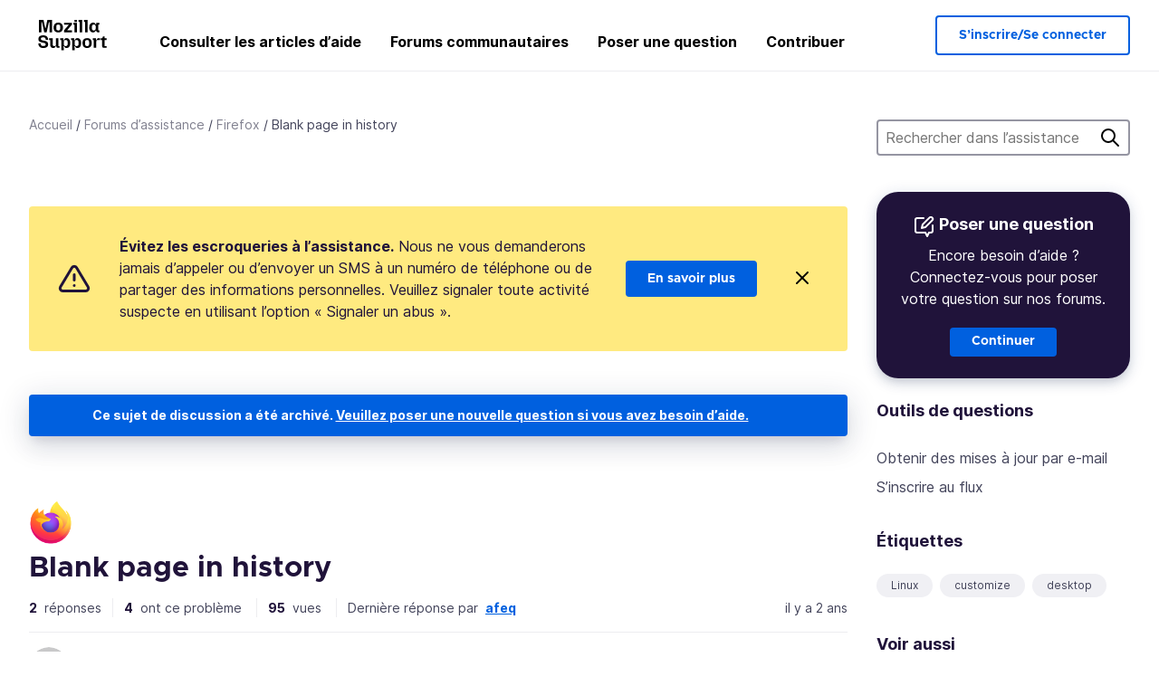

--- FILE ---
content_type: text/html; charset=utf-8
request_url: https://support.mozilla.org/fr/questions/1399549
body_size: 60813
content:



<!DOCTYPE html>
<html class="no-js" lang="fr"
  dir="ltr"
  data-gtm-container-id="G-2VC139B3XV"
  data-ga-content-group="support-forum-question-details"
  
  
  data-ga-topics="/settings/"
  data-ga-products="/firefox/"
  
  >
<head>
  <!--
Read more about our custom configuration and use of Google Analytics here:
https://bugzilla.mozilla.org/show_bug.cgi?id=1122305#c8
-->

<!-- Google Tag Manager -->

  <script src="https://assets-prod.sumo.prod.webservices.mozgcp.net/static/gtm-snippet.f1a8b29a563ecd7a.js" nonce="T6kW3cSwqAWm60xxQaEScA=="></script>

<!-- End Google Tag Manager -->

  
  <meta http-equiv="Content-Type" content="text/html; charset=utf-8"/>

  
    <title>Blank page in history | Forum d’assistance Firefox | Assistance de Mozilla</title>
  

  
<link rel="apple-touch-icon" sizes="180x180" href="https://assets-prod.sumo.prod.webservices.mozgcp.net/static/apple-touch-icon.40087fc676872dcc.png">
<link rel="icon" type="image/png" href="https://assets-prod.sumo.prod.webservices.mozgcp.net/static/favicon.abcbdb85e0f9e7a0.png">
<link rel="manifest" href="/manifest.json">
<link rel="shortcut icon" href="https://assets-prod.sumo.prod.webservices.mozgcp.net/static/favicon.abcbdb85e0f9e7a0.png">
<meta name="theme-color" content="#ffffff">


  <link rel="search" type="application/opensearchdescription+xml" title="Assistance de Mozilla" href="/fr/search/xml"/>
  
    
      <link rel="alternate" type="application/atom+xml" href="/fr/questions/1399549/feed" title="Réponses récentes à Blank page in history"/>
    
  

  
  
  <link href="https://assets-prod.sumo.prod.webservices.mozgcp.net/static/screen.02cf61ea7585e2c7.css" rel="stylesheet" nonce="T6kW3cSwqAWm60xxQaEScA==">

  
  
  <script defer="defer" src="https://assets-prod.sumo.prod.webservices.mozgcp.net/static/32.a390ba7069326239.js" nonce="T6kW3cSwqAWm60xxQaEScA=="></script><script defer="defer" src="https://assets-prod.sumo.prod.webservices.mozgcp.net/static/common.ec3737bd76c83a6a.js" nonce="T6kW3cSwqAWm60xxQaEScA=="></script>
  
    <script defer="defer" src="https://assets-prod.sumo.prod.webservices.mozgcp.net/static/563.d2208bc80d8cbb85.js" nonce="T6kW3cSwqAWm60xxQaEScA=="></script><script defer="defer" src="https://assets-prod.sumo.prod.webservices.mozgcp.net/static/97.8e952a44863bc2d1.js" nonce="T6kW3cSwqAWm60xxQaEScA=="></script><script defer="defer" src="https://assets-prod.sumo.prod.webservices.mozgcp.net/static/566.52e082bc6ceca92f.js" nonce="T6kW3cSwqAWm60xxQaEScA=="></script><script defer="defer" src="https://assets-prod.sumo.prod.webservices.mozgcp.net/static/973.5c0e61d08bef7718.js" nonce="T6kW3cSwqAWm60xxQaEScA=="></script><script defer="defer" src="https://assets-prod.sumo.prod.webservices.mozgcp.net/static/930.13d36af0fc47ef12.js" nonce="T6kW3cSwqAWm60xxQaEScA=="></script><script defer="defer" src="https://assets-prod.sumo.prod.webservices.mozgcp.net/static/467.e805b3b5a73440ca.js" nonce="T6kW3cSwqAWm60xxQaEScA=="></script><script defer="defer" src="https://assets-prod.sumo.prod.webservices.mozgcp.net/static/questions.1bcd608b092ca4c8.js" nonce="T6kW3cSwqAWm60xxQaEScA=="></script>
  
    <script defer="defer" src="https://assets-prod.sumo.prod.webservices.mozgcp.net/static/topics.0959f4c243cd4f8a.js" nonce="T6kW3cSwqAWm60xxQaEScA=="></script>
  
  <script defer="defer" src="https://assets-prod.sumo.prod.webservices.mozgcp.net/static/common.fx.download.46606c8553638ec9.js" nonce="T6kW3cSwqAWm60xxQaEScA=="></script>

  

  
  <meta name="google-site-verification" content="2URA-2Y9BeYYUf8B2BSsBSVetJJS3TZwlXBOaMx2VfY" />
  
  <meta name="google-site-verification" content="ueNbCgS4e1JIAgLGwufm-jHaIcLXFLtFMmR_65S1Ag0" />
  
  <meta name="msvalidate.01" content="1659173DC94819093068B0ED7C51C527" />

  

    <meta name="viewport" content="width=device-width, initial-scale=1.0, maximum-scale=1.0, user-scalable=no" />

  
    <link rel="canonical" href="https://support.mozilla.org/fr/questions/1399549" />
  
</head>

<body class="html-ltr logged-out responsive answers fr"
      data-readonly="false"
      data-usernames-api="/fr/users/api/usernames"
      data-messages-api="/fr/messages/api/autocomplete"
      data-media-url="https://assets-prod.sumo.prod.webservices.mozgcp.net/"
      
>



<ul class="sumo-nav-access" id="nav-access">
  <li><a href="#main-content">Aller au contenu principal</a></li>
  <li><a href="/fr/locales">Changer de langue</a></li>
  <li><a id="skip-to-search" href="#search-q">Aller à la recherche</a></li>
</ul>



<div class="media-test"></div>

<div id="announcements">
  
  


  
  
</div>

<header class="mzp-c-navigation sumo-nav">
  <div class="mzp-c-navigation-l-content">
    <div class="sumo-nav--container">
      <div class="sumo-nav--logo">
        <a href="/fr/"><img src="https://assets-prod.sumo.prod.webservices.mozgcp.net/static/mozilla-support.4be004d0bbcbfb1e.svg" alt="Mozilla Support Logo"/></a>
      </div>

      <button data-mobile-nav-search-button class="sumo-nav--search-button" type="button">Search</button>
      <button data-sumo-toggle-nav="#main-navigation" class="sumo-nav--toggle-button" type="button" aria-controls="main-navigation">Menu</button>
      <a class="sumo-nav--avatar-button" data-sumo-toggle-nav="#profile-navigation" aria-controls="profile-navigation" aria-role="button">
        
        <img class="avatar" src="https://assets-prod.sumo.prod.webservices.mozgcp.net/static/default-FFA-avatar.1eeb2a0a42235417.png" alt="Avatar for Username">
        

      </a>
      <div class="mzp-c-navigation-items sumo-nav--list-wrap" id="main-navigation">
        <div class="mzp-c-navigation-menu">
          <nav class="mzp-c-menu mzp-is-basic">
              
              <ul class="mzp-c-menu-category-list sumo-nav--list">
                
<li class="mzp-c-menu-category mzp-has-drop-down mzp-js-expandable">
  <a class="mzp-c-menu-title sumo-nav--link" href="/fr/questions/" aria-haspopup="true"
    aria-controls="mzp-c-menu-panel-help">Consulter les articles d’aide</a>
  <div class="mzp-c-menu-panel mzp-has-card" id="mzp-c-menu-panel-help">
    <div class="sumo-nav--dropdown-container">
      <div class="sumo-nav--dropdown-grid">
        <button class="mzp-c-menu-button-close" type="button"
          aria-controls="mzp-c-menu-panel-example">Fermer le menu Firefox</button>
        <div class="sumo-nav--dropdown-col">
          <section class="mzp-c-menu-item mzp-has-icon sumo-nav--dropdown-item">
          <div class="mzp-c-menu-item-head">
            <svg class="mzp-c-menu-item-icon" width="24" height="24" xmlns="http://www.w3.org/2000/svg" viewBox="0 0 24 24">
              <g transform="translate(3 3)" stroke="#000" stroke-width="2" fill="none" fill-rule="evenodd"
                stroke-linecap="round">
                <rect stroke-linejoin="round" width="18" height="18" rx="2" />
                <path d="M4 5h10M4 9h10M4 13h4" />
              </g>
            </svg>
            <h4 class="mzp-c-menu-item-title">Parcourir par produit</h4>
          </div>
            <ul class="mzp-c-menu-item-list sumo-nav--sublist">
              <li>
                <a href="/fr/products/firefox"
                  data-event-name="link_click"
                  data-event-parameters='{
                    "link_name": "main-menu.firefox-browser.product-home",
                    "link_detail": "firefox"
                  }'>
                  Firefox pour ordinateur
                </a>
              </li>
              <li>
                <a href="/fr/products/mozilla-vpn"
                  data-event-name="link_click"
                  data-event-parameters='{
                    "link_name": "main-menu.mozilla-vpn.product-home",
                    "link_detail": "mozilla-vpn"
                  }'>
                  Mozilla VPN
                </a>
              </li>
              <li>
                <a href="/fr/products/ios"
                  data-event-name="link_click"
                  data-event-parameters='{
                    "link_name": "main-menu.firefox-for-ios.product-home",
                    "link_detail": "ios"
                  }'>
                  Firefox pour iOS
                </a>
              </li>
              <li>
                <a href="/fr/products/thunderbird"
                  data-event-name="link_click"
                  data-event-parameters='{
                    "link_name": "main-menu.thunderbird.product-home",
                    "link_detail": "thunderbird"
                  }'>
                  Thunderbird
                </a>
              </li>
              <li>
                <a href="/fr/products/mobile"
                  data-event-name="link_click"
                  data-event-parameters='{
                    "link_name": "main-menu.firefox-for-android.product-home",
                    "link_detail": "mobile"
                  }'>
                  Firefox pour Android
                </a>
              </li>
              <li>
                <a class="color-link" href="/fr/products/"
                  data-event-name="link_click"
                  data-event-parameters='{"link_name": "main-menu.browse-all-articles.list-products"}'>
                  Voir tous les produits
                </a>
              </li>
            </ul>
          </section>
        </div>
        <div class="sumo-nav--dropdown-col">
          <section class="mzp-c-menu-item mzp-has-icon sumo-nav--dropdown-item">
            <div class="mzp-c-menu-item-head">
              <svg class="mzp-c-menu-item-icon" width="24" height="24" xmlns="http://www.w3.org/2000/svg" viewBox="0 0 24 24">
                <g transform="translate(3 3)" stroke="#000" stroke-width="2" fill="none" fill-rule="evenodd"
                  stroke-linecap="round">
                  <rect stroke-linejoin="round" width="18" height="18" rx="2" />
                  <path d="M4 5h10M4 9h10M4 13h4" />
                </g>
              </svg>
              <h4 class="mzp-c-menu-item-title">Explorer par sujet</h4>
            </div>
            
  
  
  
  
  
  

  
    
    
    
    
    
    
    

  

  <ul class="mzp-c-menu-item-list sumo-nav--sublist">
    <li>
      <a href="/fr/topics/settings"
          data-event-name="link_click"
          data-event-parameters='{
          "link_name": "main-menu.topic-home",
          "link_detail": "settings"
        }'>
          Paramètres
      </a>
    </li>
    <li>
      <a href="/fr/topics/installation-and-updates"
          data-event-name="link_click"
          data-event-parameters='{
          "link_name": "main-menu.topic-home",
          "link_detail": "installation-and-updates"
        }'>
          Installation and updates
      </a>
    </li>
    <li>
      <a href="/fr/topics/email-and-messaging"
          data-event-name="link_click"
          data-event-parameters='{
          "link_name": "main-menu.topic-home",
          "link_detail": "email-and-messaging"
        }'>
          Email and messaging
      </a>
    </li>
    <li>
      <a href="/fr/topics/performance-and-connectivity"
          data-event-name="link_click"
          data-event-parameters='{
          "link_name": "main-menu.topic-home",
          "link_detail": "performance-and-connectivity"
        }'>
          Performance and connectivity
      </a>
    </li>
    <li>
      <a href="/fr/topics/privacy-and-security"
          data-event-name="link_click"
          data-event-parameters='{
          "link_name": "main-menu.topic-home",
          "link_detail": "privacy-and-security"
        }'>
          Privacy and security
      </a>
    </li>
    <li>
      <a href="/fr/topics/browse"
          data-event-name="link_click"
          data-event-parameters='{
          "link_name": "main-menu.topic-home",
          "link_detail": "browse"
        }'>
          Parcourir
      </a>
    </li>
  </ul>

          </section>
        </div>
      </div>
    </div>
  </div>
</li>
<li class="mzp-c-menu-category mzp-has-drop-down mzp-js-expandable">
  <a class="mzp-c-menu-title sumo-nav--link" href="#" aria-haspopup="true" aria-controls="mzp-c-menu-panel-tools">Forums communautaires</a>
  <div class="mzp-c-menu-panel mzp-has-card" id="mzp-c-menu-panel-tools">
    <div class="sumo-nav--dropdown-container">
      <div class="sumo-nav--dropdown-grid">
        <button class="mzp-c-menu-button-close" type="button"
          aria-controls="mzp-c-menu-panel-example">Fermer le menu Firefox</button>
        <div class="sumo-nav--dropdown-col">
          <section class="mzp-c-menu-item mzp-has-icon sumo-nav--dropdown-item">
            <div class="mzp-c-menu-item-head">
              <svg class="mzp-c-menu-item-icon" width="24" height="24" xmlns="http://www.w3.org/2000/svg"
                viewBox="0 0 24 24">
                <g stroke="#000" stroke-width="2" fill="none" fill-rule="evenodd" stroke-linecap="round"
                  stroke-linejoin="round">
                  <path
                    d="M17 17l-1.051 3.154a1 1 0 01-1.898 0L13 17H5a2 2 0 01-2-2V5a2 2 0 012-2h14a2 2 0 012 2v10a2 2 0 01-2 2h-2zM7 8h10M7 12h10" />
                </g>
              </svg>
              <h4 class="mzp-c-menu-item-title">Naviguez par produit</h4>
            </div>
            <ul class="mzp-c-menu-item-list sumo-nav--sublist">
              <li>
                <a href="/fr/questions/firefox"
                   data-event-name="link_click"
                   data-event-parameters='{
                    "link_name": "main-menu.support-forum-home",
                    "link_detail": "desktop"
                  }'>
                   Firefox pour ordinateur
                </a>
              </li>
              <li>
                <a href="/fr/questions/focus-firefox"
                   data-event-name="link_click"
                   data-event-parameters='{
                    "link_name": "main-menu.support-forum-home",
                    "link_detail": "focus"
                  }'>
                   Firefox Focus
                </a>
              </li>
              <li>
                <a href="/fr/questions/ios"
                   data-event-name="link_click"
                   data-event-parameters='{
                    "link_name": "main-menu.support-forum-home",
                    "link_detail": "ios"
                  }'>
                   Firefox pour iOS
                </a>
              </li>
              <li>
                <a href="/fr/questions/thunderbird"
                   data-event-name="link_click"
                   data-event-parameters='{
                    "link_name": "main-menu.support-forum-home",
                    "link_detail": "thunderbird"
                  }'>
                   Thunderbird
                </a>
              </li>
              <li>
                <a href="/fr/questions/mobile"
                   data-event-name="link_click"
                   data-event-parameters='{
                    "link_name": "main-menu.support-forum-home",
                    "link_detail": "mobile"
                  }'>
                   Firefox pour Android
                </a>
              </li>
              <li>
                <a class="color-link" href="/fr/questions/"
                   data-event-name="link_click"
                   data-event-parameters='{
                    "link_name": "main-menu.support-forum-home",
                    "link_detail": "view-all-home"
                  }'>
                   Voir tous les forums
                </a>
              </li>
            </ul>
          </section>
        </div>
        <div class="sumo-nav--dropdown-col">
          <section class="mzp-c-menu-item mzp-has-icon sumo-nav--dropdown-item">
            <div class="mzp-c-menu-item-head">
              <svg class="mzp-c-menu-item-icon" width="24" height="24" xmlns="http://www.w3.org/2000/svg"
                viewBox="0 0 24 24">
                <path
                  d="M10.5 9.5L3 17c-1 1.667-1 3 0 4s2.333.833 4-.5l7.5-7.5c2.333 1.054 4.333.734 6-.96 1.667-1.693 1.833-3.707.5-6.04l-3 3-2.5-.5L15 6l3-3c-2.333-1.333-4.333-1.167-6 .5-1.667 1.667-2.167 3.667-1.5 6z"
                  stroke="#000" stroke-width="2" fill="none" fill-rule="evenodd" stroke-linecap="round"
                  stroke-linejoin="round" />
              </svg>
              <h4 class="mzp-c-menu-item-title">Parcourir toutes les discussions du forum par sujet</h4>
            </div>
            
  
  
  
  
  
  

  
    
    
    
    
    
    
    
  

  <ul class="mzp-c-menu-item-list sumo-nav--sublist">
    <li>
      <a href="/fr/questions/topic/settings"
          data-event-name="link_click"
          data-event-parameters='{
          "link_name": "main-menu.support-forum-home",
          "link_detail": "settings"
        }'>
          Paramètres
      </a>
    </li>
    <li>
      <a href="/fr/questions/topic/installation-and-updates"
          data-event-name="link_click"
          data-event-parameters='{
          "link_name": "main-menu.support-forum-home",
          "link_detail": "installation-and-updates"
        }'>
          Installation and updates
      </a>
    </li>
    <li>
      <a href="/fr/questions/topic/email-and-messaging"
          data-event-name="link_click"
          data-event-parameters='{
          "link_name": "main-menu.support-forum-home",
          "link_detail": "email-and-messaging"
        }'>
          Email and messaging
      </a>
    </li>
    <li>
      <a href="/fr/questions/topic/performance-and-connectivity"
          data-event-name="link_click"
          data-event-parameters='{
          "link_name": "main-menu.support-forum-home",
          "link_detail": "performance-and-connectivity"
        }'>
          Performance and connectivity
      </a>
    </li>
    <li>
      <a href="/fr/questions/topic/privacy-and-security"
          data-event-name="link_click"
          data-event-parameters='{
          "link_name": "main-menu.support-forum-home",
          "link_detail": "privacy-and-security"
        }'>
          Privacy and security
      </a>
    </li>
    <li>
      <a href="/fr/questions/topic/browse"
          data-event-name="link_click"
          data-event-parameters='{
          "link_name": "main-menu.support-forum-home",
          "link_detail": "browse"
        }'>
          Parcourir
      </a>
    </li>
  </ul>

          </section>
        </div>
      </div>
    </div>
  </div>
</li>

<li class="mzp-c-menu-category mzp-has-drop-down mzp-js-expandable">
  <a class="mzp-c-menu-title sumo-nav--link" href="/fr/questions/" aria-haspopup="true"
    aria-controls="mzp-c-menu-panel-help">Poser une question</a>
  <div class="mzp-c-menu-panel mzp-has-card" id="mzp-c-menu-panel-help">
    <div class="sumo-nav--dropdown-container">
      <div class="sumo-nav--dropdown-grid">
        <button class="mzp-c-menu-button-close" type="button"
          aria-controls="mzp-c-menu-panel-example">Fermer le menu Firefox
        </button>
        <div class="sumo-nav--dropdown">
          <section class="mzp-c-menu-item mzp-has-icon sumo-nav--dropdown-item">
            <div class="mzp-c-menu-item-head">
              <svg class="mzp-c-menu-item-icon" width="24" height="24" xmlns="http://www.w3.org/2000/svg"
                viewBox="0 0 24 24">
                <g stroke="#000" stroke-width="2" fill="none" fill-rule="evenodd" stroke-linecap="round"
                  stroke-linejoin="round">
                  <path d="M11 3H4a2 2 0 00-2 2v12a2 2 0 002 2h9l2 4 2-4h2a2 2 0 002-2v-6" />
                  <path d="M17.5 2.5a2.121 2.121 0 013 3L13 13l-4 1 1-4 7.5-7.5z" />
                </g>
              </svg>
              <h4 class="mzp-c-menu-item-title">Obtenir de l’assistance pour</h4>
            </div>
            <ul class="mzp-c-menu-item-list sumo-nav--sublist-aaq">
              <li>
                <a href="/fr/questions/new/desktop"
                   data-event-name="link_click"
                   data-event-parameters='{
                    "link_name": "main-menu.aaq-step-2",
                    "link_detail": "desktop"
                  }'>
                   Firefox pour ordinateur
                </a>
              </li>
              <li>
                <a href="/fr/questions/new/firefox-enterprise"
                   data-event-name="link_click"
                   data-event-parameters='{
                    "link_name": "main-menu.aaq-step-2",
                    "link_detail": "firefox-enterprise"
                  }'>
                   Firefox pour entreprise
                </a>
              </li>
              <li>
                <a href="/fr/questions/new/relay"
                   data-event-name="link_click"
                   data-event-parameters='{
                    "link_name": "main-menu.aaq-step-2",
                    "link_detail": "relay"
                  }'>
                   Firefox Relay
                </a>
              </li>
              <li>
                <a href="/fr/questions/new/thunderbird"
                   data-event-name="link_click"
                   data-event-parameters='{
                    "link_name": "main-menu.aaq-step-2",
                    "link_detail": "thunderbird"
                  }'>
                   Thunderbird
                </a>
              </li>
              <li>
                <a href="/fr/questions/new/ios"
                   data-event-name="link_click"
                   data-event-parameters='{
                    "link_name": "main-menu.aaq-step-2",
                    "link_detail": "ios"
                  }'>
                   Firefox pour iOS
                </a>
              </li>
              <li>
                <a href="/fr/questions/new/focus"
                   data-event-name="link_click"
                   data-event-parameters='{
                    "link_name": "main-menu.aaq-step-2",
                    "link_detail": "focus"
                  }'>
                   Firefox Focus
                </a>
              </li>
              <li>
                <a href="/fr/questions/new/monitor"
                   data-event-name="link_click"
                   data-event-parameters='{
                    "link_name": "main-menu.aaq-step-2",
                    "link_detail": "monitor"
                  }'>
                   Monitor
                </a>
              </li>
              <li>
                <a href="/fr/questions/new/mozilla-account"
                   data-event-name="link_click"
                   data-event-parameters='{
                    "link_name": "main-menu.aaq-step-2",
                    "link_detail": "mozilla-account"
                  }'>
                   Compte Mozilla
                </a>
              </li>
              <li>
                <a href="/fr/questions/new/mobile"
                   data-event-name="link_click"
                   data-event-parameters='{
                    "link_name": "main-menu.aaq-step-2",
                    "link_detail": "mobile"
                  }'>
                   Firefox pour Android
                </a>
              </li>
              <li>
                <a href="/fr/questions/new/mozilla-vpn"
                   data-event-name="link_click"
                   data-event-parameters='{
                    "link_name": "main-menu.aaq-step-2",
                    "link_detail": "mozilla-vpn"
                  }'>
                   Mozilla VPN
                </a>
              </li>
              <li>
                <a href="/fr/questions/new/pocket"
                   data-event-name="link_click"
                   data-event-parameters='{
                    "link_name": "main-menu.aaq-step-2",
                    "link_detail": "pocket"
                  }'>
                   Pocket
                </a>
              </li>
              <li>
                <a class="color-link" href="/fr/questions/new"
                   data-event-name="link_click"
                   data-event-parameters='{
                    "link_name": "main-menu.aaq-step-1",
                    "link_detail": "view-all"
                  }'>
                   Tout afficher
                </a>
              </li>
            </ul>
          </section>
        </div>
      </div>
    </div>
  </div>
</li>


  <li class="mzp-c-menu-category">
    <a class="mzp-c-menu-title sumo-nav--link" href="/fr/contribute"
      data-event-name="link_click"
      data-event-parameters='{"link_name": "main-menu.contribute.contribute-home"}'>
      Contribuer
    </a>
  </li>


              </ul>
              
          </nav>
        </div>
      </div>

      <div class="mzp-c-navigation-items sumo-nav--list-wrap-right logged-out" id="profile-navigation">
        <div class="mzp-c-navigation-menu">
          <nav class="mzp-c-menu mzp-is-basic">
              
              <ul class="mzp-c-menu-category-list sumo-nav--list">
                

<li class="mzp-c-menu-category sumo-nav--item-right">
  
<form data-instant-search="form" id="support-search"  action="/fr/search/" method="get"
   class="simple-search-form">
  
  <input spellcheck="true" type="search" autocomplete="off" name="q" aria-required="true"
    placeholder="Recherchez des questions, des articles ou des sujets (par exemple : enregistrer les mots de passe dans Firefox)" class="searchbox" id="search-q" />
  <button type="submit" title="Rechercher" class="search-button">Rechercher</button>
</form>


  
</li>


<li
  class="mzp-c-menu-category logged-out-button-row ">
  
  <a rel="nofollow" href="/fr/users/auth" class="sumo-button secondary-button button-lg"
    data-event-name="link_click"
    data-event-parameters='{"link_name": "main-menu.sign-in-up"}'>
    S’inscrire/Se connecter
  </a>
  
</li>

              </ul>
              
          </nav>
        </div>
      </div>
      <div class="mzp-c-navigation-items sumo-nav--mobile-search-form" id="search-navigation">
        <div class="mzp-c-navigation-menu">
          <nav class="mzp-c-menu mzp-is-basic">
            
<form data-instant-search="form" id="mobile-search-results"  action="/fr/search/" method="get"
   class="simple-search-form">
  
  <input spellcheck="true" type="search" autocomplete="off" name="q" aria-required="true"
    placeholder="Recherchez des questions, des articles ou des sujets (par exemple : enregistrer les mots de passe dans Firefox)" class="searchbox" id="search-q" />
  <button type="submit" title="Rechercher" class="search-button">Rechercher</button>
</form>

          </nav>
        </div>
      </div>
    </div>
  </div>
</header><!--/.mzp-c-navigation -->


<!-- This is only displayed when the instant search is active.
     This block is overriden in home.html and product.html,
     and can likely be removed when frontend search is replaced. -->
<div class="home-search-section sumo-page-section--lg shade-bg hidden-search-masthead">
  <div class="mzp-l-content narrow">
    <div class="home-search-section--content">
      <h4 class="sumo-page-heading-xl">Rechercher dans l’assistance</h4>
      
<form data-instant-search="form" id="hidden-search"  action="/fr/search/" method="get"
   class="simple-search-form">
  
  <input spellcheck="true" type="search" autocomplete="off" name="q" aria-required="true"
    placeholder="Recherchez des questions, des articles ou des sujets (par exemple : enregistrer les mots de passe dans Firefox)" class="searchbox" id="search-q" />
  <button type="submit" title="Rechercher" class="search-button">Rechercher</button>
</form>

    </div>
  </div>
</div>








<div class="mzp-l-content " id="main-content">
  <div class="sumo-page-section--inner">
    



      
<div class="breadcrumbs" id="main-breadcrumbs">
  <ol id="breadcrumbs" class="breadcrumbs--list">
  
    
      
        <li><a href="/fr/">Accueil</a></li>
      
    
  
    
      
        <li><a href="/fr/questions/">Forums d’assistance</a></li>
      
    
  
    
      
        <li><a href="/fr/questions/firefox">Firefox</a></li>
      
    
  
    
      <li>Blank page in history</li>
    
  
  </ol>
  </div>

    

    <div class="sumo-l-two-col ">
      
      <aside id="aside" class="sumo-l-two-col--sidebar">
        
        
<div class="search-form-sidebar large-only">
  
<form data-instant-search="form" id="support-search-sidebar"  action="/fr/search/" method="get"
   class="simple-search-form">
  
  <input spellcheck="true" type="search" autocomplete="off" name="q" aria-required="true"
    placeholder="Rechercher dans l’assistance" class="searchbox" id="search-q" />
  <button type="submit" title="Rechercher" class="search-button">Rechercher</button>
</form>

</div>


  
  <div class="aaq-widget card is-inverse elevation-01 text-center radius-md">
    <h2 class="card--title has-bottom-margin">
      <svg class="card--icon-sm" width="24px" height="24px" viewBox="0 0 24 24" xmlns="http://www.w3.org/2000/svg">
        <g stroke="none" stroke-width="1" fill="none" fill-rule="evenodd" stroke-linecap="round" stroke-linejoin="round">
          <g transform="translate(2.000000, 1.878680)" stroke="#FFFFFF" stroke-width="2">
            <path d="M9,1.12132031 L2,1.12132031 C0.8954305,1.12132031 5.32907052e-15,2.01675081 5.32907052e-15,3.12132031 L5.32907052e-15,15.1213203 C5.32907052e-15,16.2258898 0.8954305,17.1213203 2,17.1213203 L11,17.1213203 L13,21.1213203 L15,17.1213203 L17,17.1213203 C18.1045695,17.1213203 19,16.2258898 19,15.1213203 L19,9.12132031"></path>
            <path d="M15.5,0.621320312 C16.3284271,-0.207106783 17.6715729,-0.207106769 18.5,0.621320344 C19.3284271,1.44974746 19.3284271,2.79289318 18.5,3.62132031 L11,11.1213203 L7,12.1213203 L8,8.12132031 L15.5,0.621320312 Z"></path>
          </g>
        </g>
      </svg>

      Poser une question
    </h2>
    
    
    
    
    

    
      
        
          <p>Encore besoin d’aide ? Connectez-vous pour poser votre question sur nos forums.</p>
        
      
    

    

    
  
    <a class="sumo-button primary-button feature-box"
      href="/fr/kb/get-community-support?exit_aaq=1"
      data-event-name="link_click"
      data-event-parameters='{
        "link_name": "aaq-widget.community-support.kb-article",
        "link_detail": "firefox"
      }'>
      Continuer
    </a>
    </div>

<div class="questions-sidebar">
  <nav class="sidebar-nav is-action-list" id="question-tools">
    <span class="details-heading"></span>
    <ul class="sidebar-nav--list" id="related-content">
      <li class="sidebar-subheading sidebar-nav--heading-item">Outils de questions</li>
      
      
      
      
      <li class="email">
        
          <a id="email-subscribe-link" href="javascript:;" data-sumo-modal="email-subscribe">Obtenir des mises à jour par e-mail</a>
          


<section id="email-subscribe" class="mzp-u-modal-content" title="Obtenir des mises à jour par e-mail">
  <h2 class="sumo-page-subheading">Obtenir des mises à jour par e-mail</h2>
  <form action="/fr/questions/1399549/watch" method="post">
    <input type='hidden' name='csrfmiddlewaretoken' value='SbKEDqU5OFf74QxPeSCKAOM2YLvq13jcWgtiFUhxAWUl6hAOfUDTF62qytW4b0Ew' />
    
    
    <div class="field">
      <input type="text" name="email" placeholder="Saisissez votre adresse e-mail ici." maxlength="320" id="id_email">
    </div>
    

    
    <ul id="id_event_type">
      <li class="field radio is-condensed">
        <input type="radio" name="event_type" value="reply" required="" checked="" id="id_event_type_0">
        <label for="id_event_type_0">quand quelqu’un répond.</label>
      </li>
      <li class="field radio is-condensed">
        <input type="radio" name="event_type" value="solution" required="" id="id_event_type_1">
        <label for="id_event_type_1">quand une solution est trouvée.</label>
      </li>
    </ul>

    <div class="sumo-button-wrap reverse-on-desktop align-full">
      <input type="submit" class="sumo-button primary-button button-lg" value="Envoyer les mises à jour" />
    <span class="cancel">
      <button type="button" class="sumo-button button-lg" data-sumo-modal-close>Annuler</button>
    </span>
    </div>
  </form>
</section>
        
      </li>
      <li class="rss">
        <a href="/fr/questions/1399549/feed">S’inscrire au flux</a>
      </li>

      

      <li class="sidebar-subheading sidebar-nav--heading-item">Étiquettes</li>
      <li id="tags-list">
        <div class="folder">
          
            <div class="sidebox tight cf" id="tags">
              <div class="tags">

                
                  <ul class="tag-list cf immutable">
                    
                      <li class="tag"><a class="tag-name" href="/fr/questions/firefox?tagged=linux">Linux</a>
                      </li>
                    
                      <li class="tag"><a class="tag-name" href="/fr/questions/firefox?tagged=customize">customize</a>
                      </li>
                    
                      <li class="tag"><a class="tag-name" href="/fr/questions/firefox?tagged=desktop">desktop</a>
                      </li>
                    
                  </ul>
                
              </div>
            </div>
          
        </div>
      </li>
      

        
        <li class="sidebar-subheading sidebar-nav--heading-item">Voir aussi</li>
        
        <li class="related-question">
          <a href="/si/questions/854454">On the pull down menu, that reflects recently visited webpages, even when I delete webpage history, cookies etc. through the control panel, those webpageson thr address pull down menu continue to appear.  How do I get rid of these?</a>
        </li>
        
        <li class="related-question">
          <a href="/si/questions/1265170">How do I get rid of an incorrect auto-populating password?</a>
        </li>
        
        <li class="related-question">
          <a href="/si/questions/1274729">Can you disable how firefox deletes an old entry of a website in history upon reloading the page?</a>
        </li>
        
        
        <li class="related-document">
          <a href="/en-US/kb/address-bar-autocomplete-firefox">Address bar autocomplete suggestions in Firefox</a>
        </li>
        
        <li class="related-document">
          <a href="/en-US/kb/troubleshoot-firefox-issues-caused-malware">Troubleshoot Firefox issues caused by malware</a>
        </li>
        
        <li class="related-document">
          <a href="/en-US/kb/where-find-and-manage-downloaded-files-firefox">Where to find and manage downloaded files in Firefox</a>
        </li>
        
        
    </ul>
  </nav>
</div>

        
      </aside>
      
      <main role="main" class="sumo-l-two-col--main">
      
  

      
  
<div class="sumo-banner sumo-banner-warning" id="id_scam_alert" data-close-initial="hidden">
  <div class="content">
    <svg viewBox="0 0 24 24" xmlns="http://www.w3.org/2000/svg" fill="none" stroke="currentColor" stroke-width="2" stroke-linecap="round" stroke-linejoin="round">
  <path id="icon-alert" d="M10.29 3.86L1.82 18a2 2 0 0 0 1.71 3h16.94a2 2 0 0 0 1.71-3L13.71 3.86a2 2 0 0 0-3.42 0z"></path>
  <line x1="12" y1="9" x2="12" y2="13"></line>
  <line x1="12" y1="17" x2="12" y2="17"></line>
</svg>
    <p class="heading">
      <strong>Évitez les escroqueries à l’assistance.</strong> Nous ne vous demanderons jamais d’appeler ou d’envoyer un SMS à un numéro de téléphone ou de partager des informations personnelles. Veuillez signaler toute activité suspecte en utilisant l’option « Signaler un abus ».
    </p>
    <a href="https://support.mozilla.org/kb/avoid-and-report-mozilla-tech-support-scams"
      class="sumo-button primary-button button-lg">En savoir plus</a>
    <button class="sumo-close-button close-button" data-close-id="id_scam_alert" data-close-memory="remember">
      <img src="https://assets-prod.sumo.prod.webservices.mozgcp.net/static/close.5d98c7f0a49b9f91.svg" />
    </button>
  </div>
</div>

  <article>
    <div id="question-1399549" class="question" itemscope itemtype="http://schema.org/Question">
      
        <div class="notice mzp-c-notification-bar mzp-t-click">
          <p>
            Ce sujet de discussion a été archivé.
          

          <a href="/fr/questions/new">
            Veuillez poser une nouvelle question si vous avez besoin d’aide.
          </a>
          </p>
        </div>
      

      
      <img class="page-heading--logo" src="https://assets-prod.sumo.prod.webservices.mozgcp.net/media/uploads/products/2020-04-14-08-36-13-8dda6f.png" alt="Firefox logo" />
      
      <h2 class="sumo-callout-heading summary no-product-heading" itemprop="headline">Blank page in history</h2>

      <div class="question-meta has-border-bottom">
        <ul class="forum--meta-details replies">
          
          
          <li>
            <span class="forum--meta-val">2</span>
            <span class="forum--meta-key">
              réponses
            </span>
          </li>
          
          <li class="border-left-md">
            <span class="forum--meta-val have-problem">4</span>
            <span class="forum--meta-key">
              ont ce problème
            </span>
          </li>

          
          <li class="border-left-md">
            <span class="forum--meta-val visits">95</span>
            <span class="forum--meta-key">vues</span>
          </li>
          

          
          <li class="border-left-md">
            <span class="forum--meta-key has-border">Dernière réponse par</span>
            <span class="forum--meta-val visits no-border">
              <a href="/fr/questions/1399549#answer-1582181">
                afeq
              </a>
            </span>
          </li>
          
        </ul>

        
        <p class="question-meta--details last-answer-date"><time itemprop="dateModified" datetime="2023-05-23 06:18:14">il y a 2 ans</time></p>
        

        
      </div>

      <section class="avatar-row">
        <div class="avatar-details user-meta">
          <div class="avatar">
            <a rel="nofollow" href="/fr/user/afeq/">
              <img src="https://profile.accounts.firefox.com/v1/avatar/h" height="48" width="48" alt="afeq"/>
            </a>
          </div>
          <div class="user">
            <div class="asked-by">
              <a class="author-name" rel="nofollow" href="/fr/user/afeq/">
                <span class="display-name">afeq</span>
                
  

  

              </a>
            </div>
            <span class="asked-on">
              <time itemprop="dateCreated" datetime="2022-12-13 17:22:17"><time datetime="2022-12-13T17:22:17-08:00">13/12/2022 17:22</time></time>
            </span>
          </div>
        </div>

        <div class="mzp-c-menu-list">
          <span class="icon-button" data-has-dropdown>options supplémentaires</span>
          <ul class="mzp-c-menu-list-list">
            
            <li class="mzp-c-menu-list-item"><a class="quoted-reply" href="#question-reply" data-content-id="question-1399549">Citation</a></li>
          </ul>
        </div>
      </section>

      <div class="main-content">
        <div itemprop="text" class="content"><p>Hi,
</p><p>i have set my home page to blank.
Recently i noticed, that when i start firefox and visit a site, my <em>arrow history</em> (i don't know what it's actually called; the linear browsing history you navigate using those arrows) has the blank page as first entry. I don't want that first entry. How can i get rid of it? (And why is it called "<strong>chrome</strong>://browser/content/blanktab.html"?)
When i open a site in a new tab, i don't have that blank page entry in the <em>arrow history</em>. So it seems like it must be possible to get rid of it.
</p><p>Same problem with private browsing. The first page is always "about:privatebrowsing".
</p><p>I'm using Firefox version 108.0 on Linux Mint.
</p><p>It's only a small annoyance, but i really appreciate being less annoyed.
</p><p>Thanks
</p></div>
        
        <div class="content-raw">Hi,

i have set my home page to blank.
Recently i noticed, that when i start firefox and visit a site, my &#39;&#39;arrow history&#39;&#39; (i don&#39;t know what it&#39;s actually called; the linear browsing history you navigate using those arrows) has the blank page as first entry. I don&#39;t want that first entry. How can i get rid of it? (And why is it called &#34;&#39;&#39;&#39;chrome&#39;&#39;&#39;://browser/content/blanktab.html&#34;?)
When i open a site in a new tab, i don&#39;t have that blank page entry in the &#39;&#39;arrow history&#39;&#39;. So it seems like it must be possible to get rid of it.

Same problem with private browsing. The first page is always &#34;about:privatebrowsing&#34;.

I&#39;m using Firefox version 108.0 on Linux Mint.

It&#39;s only a small annoyance, but i really appreciate being less annoyed.

Thanks</div>
        
          <div class="attachments-title">
            Captures d’écran jointes
          </div>
          <div class="question-attachments attachments-list">
          
            <div class="attachment">
    
    <a class="image" href="https://assets-prod.sumo.prod.webservices.mozgcp.net/media/uploads/images/2022-12-14-00-52-49-3cd15f.png">
      <img src="https://assets-prod.sumo.prod.webservices.mozgcp.net/media/uploads/images/thumbnails/uploads/images/2022-12-14-00-52-49-4581dd.png"/>
    </a>
  </div>
          
            <div class="attachment">
    
    <a class="image" href="https://assets-prod.sumo.prod.webservices.mozgcp.net/media/uploads/images/2022-12-14-00-56-56-46559f.png">
      <img src="https://assets-prod.sumo.prod.webservices.mozgcp.net/media/uploads/images/thumbnails/uploads/images/2022-12-14-00-56-56-a6e73c.png"/>
    </a>
  </div>
          
          </div>
        

        

        
          
          <div class="solution card elevation-00">
            <h4 class="is-solution"  title="Solution choisie par afeq">Solution choisie
              <svg class="is-solution--icon" xmlns="http://www.w3.org/2000/svg" viewBox="0 0 24 24">
                <path stroke="currentColor" stroke-width="2" d="M20 6L9 17l-5-5" fill="none" fill-rule="evenodd" stroke-linecap="round" stroke-linejoin="round"/>
              </svg>
            </h4>
            <div class="reply">
              <p>I found a solution.
</p><p>1. open <strong>about:config</strong>
2. set <strong>browser.startup.page</strong> to <strong>0</strong>
</p><p>Doesn't help with private browsing, but it's a start.
</p><p>And to answer my question why the blank page is called "chrome://browser/content/blanktab.html". That's just (for whatever reason) the URL in the field <strong>browser.startup.homepage</strong>.
</p>
              <a class="read-more" href="/fr/questions/1399549#answer-1582181">Lire cette réponse dans son contexte</a>
              <strong class="helpful-count"> 👍 1</strong>
            </div>
          </div>
        
      </div>

      
    </div>

    
    <h3 class="sumo-card-heading">Toutes les réponses (2)</h3>
      
      
        





<div class="answer " id="answer-1554010">
  <section class="avatar-row">
    <div class="avatar-details user-meta">
      <div class="avatar">
        <a rel="nofollow" href="/fr/user/jonzn4SUSE/">
          <img src="https://firefoxusercontent.com/3dadd0761f2d55eea170360a98d2b237" height="48" width="48" alt="jonzn4SUSE"/>
        </a>
      </div>
      <div class="user">
        <div class="asked-by">
          <a class="author-name" rel="nofollow" href="/fr/user/jonzn4SUSE/">
            <span class="display-name">jonzn4SUSE</span>
            
  
    <ul class="karma-titles">
      
        <li>Top 10 Contributor</li>
      
    </ul>
  
            
  

  

          </a>
          
        </div>
        
        <span class="asked-on">
          <a href="/fr/questions/1399549#answer-1554010">
          <time itemprop="dateCreated" datetime="2022-12-13 17:22:17"><time datetime="2022-12-14T23:15:39-08:00">14/12/2022 23:15</time></time>
          </a>
        </span>
        
      </div>
    </div>
    
    <div class="mzp-c-menu-list">
      <span class="icon-button" data-has-dropdown>options supplémentaires</span>
      <ul class="mzp-c-menu-list-list">
        
        <li class="mzp-c-menu-list-item">
          <a class="reply quoted-reply" href="#question-reply" data-content-id="answer-1554010">Citation</a>
        </li>

        
        
        
      </ul>
    </div>
    
  </section>


  <div class="main-content">
    

    <div class="content">
      
        <p>Try Firefox from Mozilla.  Download, unzip, run <strong>firefox-bin</strong> from the folder and see if you have the same issue.
<a href="https://www.mozilla.org/en-US/firefox/all/#product-desktop-release" rel="nofollow">https://www.mozilla.org/en-US/firefox/all/#product-desktop-release</a>
</p>
      
    </div>

    <div class="content-raw" style="display:none;">Try Firefox from Mozilla.  Download, unzip, run &#39;&#39;&#39;firefox-bin&#39;&#39;&#39; from the folder and see if you have the same issue.
https://www.mozilla.org/en-US/firefox/all/#product-desktop-release</div>

    <div class="ans-attachments attachments-list">
      
    </div>
    
  </div>
  
</div>



  
  

  
      
        





<div class="answer " id="answer-1582181">
  <section class="avatar-row">
    <div class="avatar-details user-meta">
      <div class="avatar">
        <a rel="nofollow" href="/fr/user/afeq/">
          <img src="https://profile.accounts.firefox.com/v1/avatar/h" height="48" width="48" alt="afeq"/>
        </a>
      </div>
      <div class="user">
        <div class="asked-by">
          <a class="author-name" rel="nofollow" href="/fr/user/afeq/">
            <span class="display-name">afeq</span>
            
  
            
  
    <span class="user-title">Auteur de la question</span>
  

  

          </a>
          
        </div>
        
        <span class="asked-on">
          <a href="/fr/questions/1399549#answer-1582181">
          <time itemprop="dateCreated" datetime="2022-12-13 17:22:17"><time datetime="2023-05-23T06:18:14-07:00">23/05/2023 06:18</time></time>
          </a>
        </span>
        
      </div>
    </div>
    
    <div class="mzp-c-menu-list">
      <span class="icon-button" data-has-dropdown>options supplémentaires</span>
      <ul class="mzp-c-menu-list-list">
        
        <li class="mzp-c-menu-list-item">
          <a class="reply quoted-reply" href="#question-reply" data-content-id="answer-1582181">Citation</a>
        </li>

        
        
        
      </ul>
    </div>
    
  </section>


  <div class="main-content">
    
      <h3 class="is-solution" title="Solution choisie par afeq">
        Solution choisie
        <svg class="is-solution--icon" xmlns="http://www.w3.org/2000/svg" viewBox="0 0 24 24">
          <path stroke="currentColor" stroke-width="2" d="M20 6L9 17l-5-5" fill="none" fill-rule="evenodd" stroke-linecap="round" stroke-linejoin="round"/>
        </svg>
      </h3>
    

    <div class="content">
      
        <p>I found a solution.
</p><p>1. open <strong>about:config</strong>
2. set <strong>browser.startup.page</strong> to <strong>0</strong>
</p><p>Doesn't help with private browsing, but it's a start.
</p><p>And to answer my question why the blank page is called "chrome://browser/content/blanktab.html". That's just (for whatever reason) the URL in the field <strong>browser.startup.homepage</strong>.
</p>
      
    </div>

    <div class="content-raw" style="display:none;">I found a solution.

1. open &#39;&#39;&#39;about:config&#39;&#39;&#39;
2. set &#39;&#39;&#39;browser.startup.page&#39;&#39;&#39; to &#39;&#39;&#39;0&#39;&#39;&#39;

Doesn&#39;t help with private browsing, but it&#39;s a start.

And to answer my question why the blank page is called &#34;chrome://browser/content/blanktab.html&#34;. That&#39;s just (for whatever reason) the URL in the field &#39;&#39;&#39;browser.startup.homepage&#39;&#39;&#39;.</div>

    <div class="ans-attachments attachments-list">
      
    </div>
    
  </div>
  
</div>



  
  

  
      
      
    


    <div class="question-reply-form" id="question-reply">
      

      

      <section id="answer-preview">
        
      </section>
    </div>
</article>

      </main>
    </div>
  </div>
  
</div>


<footer class="mzp-c-footer">
  <div class="mzp-l-content">
    <nav class="mzp-c-footer-primary">
      <div class="mzp-c-footer-cols">
        <section class="mzp-c-footer-col">
          <h5 class="mzp-c-footer-heading">Mozilla</h5>
          <ul class="mzp-c-footer-list">
            <li><a href="https://www.mozilla.org/about/legal/defend-mozilla-trademarks/">Signaler une violation de marque déposée</a></li>
            <li><a href="https://github.com/mozilla/kitsune/">Code source</a></li>
            <li><a href="https://twitter.com/firefox">Twitter</a></li>
            <li>
              <a href="/fr/contribute"
                data-event-name="link_click"
                data-event-parameters='{"link_name": "footer.join-our-community.contribute-home"}'>
                Rejoindre notre communauté
              </a>
            </li>
            <li>
              <a href="/fr/"
                data-event-name="link_click"
                data-event-parameters='{"link_name": "footer.explore-help-articles.home"}'>
                Consulter les articles d’aide
              </a>
            </li>
          </ul>
        </section>

        <section class="mzp-c-footer-col">
          <h5 class="mzp-c-footer-heading">Firefox</h5>
          <ul class="mzp-c-footer-list">
            <li><a href="https://www.firefox.com/thanks/?utm_source=support.mozilla.org&utm_campaign=footer&utm_medium=referral">Télécharger</a></li>
            <li><a href="https://www.firefox.com/?utm_source=support.mozilla.org&utm_campaign=footer&utm_medium=referral">Firefox pour ordinateur</a></li>
            <li><a href="https://www.firefox.com/browsers/mobile/android/?utm_source=support.mozilla.org&utm_campaign=footer&utm_medium=referral">Navigateur Android</a></li>
            <li><a href="https://www.firefox.com/browsers/mobile/ios/?utm_source=support.mozilla.org&utm_campaign=footer&utm_medium=referral">Navigateur iOS</a></li>
            <li><a href="https://www.firefox.com/browsers/mobile/focus/?utm_source=support.mozilla.org&utm_campaign=footer&utm_medium=referral">Navigateur Focus</a></li>
          </ul>
        </section>

        <section class="mzp-c-footer-col">
          <h5 class="mzp-c-footer-heading">Firefox pour les développeurs</h5>
          <ul class="mzp-c-footer-list">
            <li><a href="https://www.firefox.com/channel/desktop/developer/?utm_source=support.mozilla.org&utm_campaign=footer&utm_medium=referral">Developer Edition</a></li>
            <li><a href="https://www.firefox.com/channel/desktop/?utm_source=support.mozilla.org&utm_campaign=footer&utm_medium=referral#beta">Bêta</a></li>
            <li><a href="https://www.firefox.com/channel/android/?utm_source=support.mozilla.org&utm_campaign=footer&utm_medium=referral#beta">Beta pour Android</a></li>
            <li><a href="https://www.firefox.com/channel/desktop/?utm_source=support.mozilla.org&utm_campaign=footer&utm_medium=referral#nightly">Nightly</a></li>
            <li><a href="https://www.firefox.com/channel/android/?utm_source=support.mozilla.org&utm_campaign=footer&utm_medium=referral#nightly">Nightly pour Android</a></li>
          </ul>
        </section>

        <section class="mzp-c-footer-col">
          <h5 class="mzp-c-footer-heading">Compte Mozilla</h5>
          <ul class="mzp-c-footer-list">
            
              <li><a rel="nofollow" href="/fr/users/auth">S’inscrire/Se connecter</a></li>
            
            <li>
              <a href="/fr/kb/access-mozilla-services-firefox-account"
                data-event-name="link_click"
                data-event-parameters='{"link_name": "footer.what-is-it.kb-article"}'>
                De quoi s’agit-il ?
              </a>
            </li>
            <li><a href="https://accounts.firefox.com/reset_password">Réinitialiser le mot de passe</a></li>
            <li>
              <a href="/fr/kb/switching-devices"
                data-event-name="link_click"
                data-event-parameters='{"link_name": "footer.sync-your-data.kb-article"}'>
                Synchroniser vos données
              </a>
            </li>
            <li>
              <a href="/fr/products/mozilla-account"
                data-event-name="link_click"
                data-event-parameters='{
                  "link_name": "footer.get-help.product-home",
                  "link_detail": "mozilla-account"
                }'>
                Obtenir de l’aide
              </a>
            </li>
          </ul>
        </section>

        <section class="mzp-c-footer-col lang-col">
          <form class="mzp-c-language-switcher" method="get" action="#">
            <a class="mzp-c-language-switcher-link" href="/fr/locales">Langue</a>
            <label for="mzp-c-language-switcher-select">Langue</label>
            <select id="mzp-c-language-switcher-select" class="mzp-js-language-switcher-select"
             name="lang">
              
                  <option value="af" >Afrikaans</option>
              
                  <option value="ar" >عربي</option>
              
                  <option value="az" >Azərbaycanca</option>
              
                  <option value="bg" >Български</option>
              
                  <option value="bm" >Bamanankan</option>
              
                  <option value="bn" >বাংলা</option>
              
                  <option value="bs" >Bosanski</option>
              
                  <option value="ca" >català</option>
              
                  <option value="cs" >Čeština</option>
              
                  <option value="da" >Dansk</option>
              
                  <option value="de" >Deutsch</option>
              
                  <option value="ee" >Èʋegbe</option>
              
                  <option value="el" >Ελληνικά</option>
              
                  <option value="en-US" >English</option>
              
                  <option value="es" >Español</option>
              
                  <option value="et" >eesti keel</option>
              
                  <option value="eu" >Euskara</option>
              
                  <option value="fa" >فارسی</option>
              
                  <option value="fi" >suomi</option>
              
                  <option value="fr" selected>Français</option>
              
                  <option value="fy-NL" >Frysk</option>
              
                  <option value="ga-IE" >Gaeilge (Éire)</option>
              
                  <option value="gl" >Galego</option>
              
                  <option value="gn" >Avañe&#39;ẽ</option>
              
                  <option value="gu-IN" >ગુજરાતી</option>
              
                  <option value="ha" >هَرْشَن هَوْسَ</option>
              
                  <option value="he" >עברית</option>
              
                  <option value="hi-IN" >हिन्दी (भारत)</option>
              
                  <option value="hr" >Hrvatski</option>
              
                  <option value="hu" >Magyar</option>
              
                  <option value="dsb" >Dolnoserbšćina</option>
              
                  <option value="hsb" >Hornjoserbsce</option>
              
                  <option value="id" >Bahasa Indonesia</option>
              
                  <option value="ig" >Asụsụ Igbo</option>
              
                  <option value="it" >Italiano</option>
              
                  <option value="ja" >日本語</option>
              
                  <option value="ka" >ქართული</option>
              
                  <option value="km" >ខ្មែរ</option>
              
                  <option value="kn" >ಕನ್ನಡ</option>
              
                  <option value="ko" >한국어</option>
              
                  <option value="ln" >Lingála</option>
              
                  <option value="lt" >lietuvių kalba</option>
              
                  <option value="mg" >Malagasy</option>
              
                  <option value="mk" >Македонски</option>
              
                  <option value="ml" >മലയാളം</option>
              
                  <option value="ms" >Bahasa Melayu</option>
              
                  <option value="ne-NP" >नेपाली</option>
              
                  <option value="nl" >Nederlands</option>
              
                  <option value="no" >Norsk</option>
              
                  <option value="pl" >Polski</option>
              
                  <option value="pt-BR" >Português (do Brasil)</option>
              
                  <option value="pt-PT" >Português (Europeu)</option>
              
                  <option value="ro" >română</option>
              
                  <option value="ru" >Русский</option>
              
                  <option value="si" >සිංහල</option>
              
                  <option value="sk" >slovenčina</option>
              
                  <option value="sl" >slovenščina</option>
              
                  <option value="sq" >Shqip</option>
              
                  <option value="sr" >Српски</option>
              
                  <option value="sw" >Kiswahili</option>
              
                  <option value="sv" >Svenska</option>
              
                  <option value="ta" >தமிழ்</option>
              
                  <option value="ta-LK" >தமிழ் (இலங்கை)</option>
              
                  <option value="te" >తెలుగు</option>
              
                  <option value="th" >ไทย</option>
              
                  <option value="tn" >Setswana</option>
              
                  <option value="tr" >Türkçe</option>
              
                  <option value="uk" >Українська</option>
              
                  <option value="ur" >اُردو</option>
              
                  <option value="vi" >Tiếng Việt</option>
              
                  <option value="wo" >Wolof</option>
              
                  <option value="xh" >isiXhosa</option>
              
                  <option value="yo" >èdè Yorùbá</option>
              
                  <option value="zh-CN" >中文 (简体)</option>
              
                  <option value="zh-TW" >正體中文 (繁體)</option>
              
                  <option value="zu" >isiZulu</option>
              
            </select>
            <!-- form submit button is shown when JavaScript is not enabled -->
            <button type="submit">OK</button>
          </form>
          <ul class="mzp-c-footer-links-social">
            <li><a class="twitter" href="https://twitter.com/firefox">Twitter<span>(@firefox)</span></a></li>
            <li><a class="youtube" href="https://www.youtube.com/firefoxchannel">YouTube<span> (firefoxchannel)</span></a></li>
            <li><a class="instagram" href="https://www.instagram.com/firefox">Instagram<span> (firefox)</span></a></li>
          </ul>
        </section>

      </div>
    </nav>

    <nav class="mzp-c-footer-secondary">
      <div class="mzp-c-footer-link-col">
        <div class="mzp-c-footer-primary-logo"><a href="https://www.mozilla.org/">Mozilla</a></div>
        <div class="mzp-c-footer-legal">
          <ul>
            <li><a href="https://www.mozilla.org/">mozilla.org</a></li>
            <li><a href="https://www.mozilla.org/about/legal/terms/mozilla/">Conditions d’utilisation</a></li>
            <li><a href="https://www.mozilla.org/privacy/websites/">Vie privée</a></li>
            <li><a href="https://www.mozilla.org/privacy/websites/#user-choices">Cookies</a></li>
            <li><a href="https://www.mozilla.org/contact/">Nous contacter</a></li>
          </ul>
        </div>
      </div>
      <div class="mzp-c-footer-legal-col">
        <p>
          Découvrez la <a href="https://foundation.mozilla.org" rel="external noopener" data-link-type="footer" data-link-name="Mozilla Foundation">Fondation Mozilla</a>, filiale mère de <a href="https://www.mozilla.org" rel="external noopener" data-link-type="footer" data-link-name="Mozilla Corporation">Mozilla Corporation</a>.
        </p>
        <p>
          Certaines parties de ce contenu sont ©1998–2026 par des contributeurs individuels de mozilla.org. Le contenu est disponible sous <a rel="external noopener" href="https://www.mozilla.org/foundation/licensing/website-content/">licence Creative Commons</a>.
        </p>
      </div>
    </nav>
  </div>
</footer>

  
    <script src="https://assets-prod.sumo.prod.webservices.mozgcp.net/static/jsi18n/fr/djangojs-min.js"></script>
  


</body>
</html>

--- FILE ---
content_type: text/javascript
request_url: https://assets-prod.sumo.prod.webservices.mozgcp.net/static/jsi18n/fr/djangojs-min.js
body_size: 21193
content:
"use strict";{const globals=this;const django=globals.django||(globals.django={});django.pluralidx=function(n){const v=n>1;if(typeof v==="boolean"){return v?1:0}else{return v}};django.catalog=django.catalog||{};const newcatalog={"% Responded in 24 hours":"% répondues dans les 24 heures","% Responded in 72 hours":"% répondues dans les 72 heures","% Solved":"% résolues","%(num)s <small>of %(total)s</small>":"%(num)s <small>de %(total)s</small>","%(number)s selected":"%(number)s sélectionnés","%s characters remaining":"%s caractères restants","1 new this week":["1 nouveau cette semaine","%s nouveaux cette semaine"],"1 person has this problem":["1 personne a le même problème","%s personnes ont le même problème"],"1 reply":["1 réponse","%s réponses"],"1 → 1000":"1 → 1 000","1m":"1m","1y":"1 an","3m":"3m","400 → 70+":"400 → 70+","6m":"6m","<strong>Draft has been saved on:</strong> %s":"<strong>Brouillon enregistré dans :</strong> %s","<strong>Draft is saving...</strong>":"<strong>Enregistrement du brouillon…</strong>","<strong>Error saving draft</strong>":"<strong>Erreur pendant l’enregistrement du brouillon</strong>","A document with this slug already exists in this locale.":"Un document avec cet identifiant existe déjà dans cette langue.","A document with this title already exists in this locale.":"Un document avec ce titre existe déjà dans cette langue.","About us":"À propos de nous","Active Contributors":"Contributeurs actifs","Add to calendar":"Ajouter à l’agenda",All:"Tout","All Articles: % Localized":"Tous les articles : % traduits","All Products":"Tous les produits","Already have an account?":"Vous avez déjà un compte ?","An error occurred in our system. Please try again later.":"Une erreur est survenue sur notre système. Veuillez réessayer plus tard.","Answer Votes: % Helpful":"Votes de réponses : % utiles","Answer questions in the support forum":"Répondez aux questions dans le forum d’assistance","Article Votes: % Helpful":"Votes d’articles : % utiles","Average Satisfaction":"Satisfaction moyenne","Backup assistant":"Assistant de sauvegarde",Bold:"Gras","Bulleted List":"Liste à puces","Bulleted list item":"Élément de liste à puces",Cancel:"Annuler",Categories:"Catégories","Check if your locale is available and go to your localization dashboard":"Vérifiez si votre langue est disponible et rendez-vous sur le tableau de bord de traduction","Check the Needs Update column and start editing articles!":"Vérifiez le statut « Update needed » d’un article et commencez sa mise à jour !","Choose calendar":"Sélectionner un agenda","Choose revisions to compare":"Choisir les révisions à comparer","Click Through Rate %":"Taux de clics de la recherche %",Close:"Fermer","Common responses":"Réponses courantes","Community Discussion Only":"Discussion pour la communauté seulement",Continue:"Continuer",Contribute:"Contribuer","Copied!":"Copié !","Copy download link directly":"Copier directement le lien de téléchargement","Copy link":"Copier le lien","Could not upload file. Please try again later.":"Impossible d’envoyer le fichier. Veuillez réessayer plus tard.",Daily:"Journalier","Data syncing...":"Synchronisation des données…","Don’t have an account?":"Vous n’avez pas de compte ?","Download Firefox":"Télécharger Firefox","Download Firefox on your new device":"Téléchargez Firefox sur votre nouvel appareil","Download and install Firefox on your new device":"Téléchargez et installez Firefox sur votre nouvel appareil","Enter the URL of the external link":"Saisissez l’URL du lien externe","Enter the name of the article":"Saisissez le nom de l’article","Enter your email":"Saisissez votre adresse e-mail","Enter your email address":"Saisissez votre adresse e-mail","Error deleting image":"Erreur lors de la suppression de l’image","Error loading graph":"Erreur lors du chargement du graphique","Error uploading image":"Erreur lors de l’envoi de l’image","Explore the Knowledge Base Dashboard":"Explorez le tableau de bord de la Base de connaissances","External link:":"Lien externe :","File deleted. Please select an image file.":"Fichier supprimé. Veuillez sélectionner un fichier image.","Filter by product":"Filtrer par produit","Find support questions to answer":"Cherchez et répondez à des demandes d’assistance","FirefoxCalendarEvent.ics":"ÉvènementAgendaFirefox.ics","Found %(n)s result for ‘<span>%(q)s</span>’ for ‘<span>%(product)s</span>’":["Nous avons trouvé %(n)s résultat pour « <span>%(q)s</span> » pour « <span>%(product)s</span> »","Nous avons trouvé %(n)s résultats pour « <span>%(q)s</span> » pour « <span>%(product)s</span> »"],"Fox popping out from the top of a stack of boxes.":"Un renard sort au-dessus d’une pile de boîtes.","Fox sticking its head out from behind a stack of boxes.":"Un renard passe sa tête de derrière une pile de boîtes.","Fox tail sticking out from behind a stack of boxes.":"La queue d’un renard dépasse d’une pile de boîtes.","From %(from_input)s to %(to_input)s":"Du %(from_input)s au %(to_input)s",'From hardcore web developers to "how do I install Firefox"\n                    first time users, everybody needs your help in the forum!\n                    Share your knowledge by pointing people to the right help\n                    articles and providing troubleshooting steps for their\n                    individual questions.':"Des développeurs web expérimentés aux novices se demandant comment installer Firefox, tout le monde a besoin de votre aide sur le forum ! Partagez vos connaissances en orientant les utilisateurs vers les articles d’assistance appropriés et en leur proposant des éléments de réponse personnalisés à leurs questions.","Get Support":"Recevoir de l’aide","Heading 1":"Titre 1","Heading 2":"Titre 2","Heading 3":"Titre 3","Help Articles Only":"Articles d’aide uniquement","Help articles":"Articles d’aide","Help articles are not available in your language yet? You want to join the amazing team translating them? You will help millions of users in your language. Pretty heroic, right?":"Les articles d’aide ne sont pas encore disponibles dans votre langue ? Vous voulez rejoindre l’incroyable équipe qui les traduit ? Vous aiderez des millions d’utilisateurs dans votre langue. Vraiment héroïque, n’est-ce pas ?","Help millions of users get the most out of their favorite browser. Your contributions will reach millions of users worldwide, and you can do it from the comfort of your couch!":"Aidez des millions d’utilisateurs à tirer le meilleur de leur navigateur préféré. Vos contributions toucheront des millions d’utilisateurs à travers le monde, et tout ça depuis le confort de votre canapé !","Help us localize support articles":"Aidez-nous à traduire les articles d’assistance","Help us write help articles":"Aidez-nous à rédiger des articles d’assistance",Home:"Accueil","How you can contribute":"Comment contribuer","I don't know":"Je ne sais pas","ICS file":"Fichier ICS","If you like writing and teaching, then the Knowledge Base (KB) is the place for you. We need contributors that can write, edit or proofread articles in English. Thousands of people are accessing our Knowledge Base every week. Imagine how many will be helped by you!":"Si vous aimez écrire en anglais, ainsi qu’enseigner, alors la Base de connaissances est faite pour vous. Nous avons besoin de contributeurs et contributrices qui puissent écrire, modifier ou relire les articles en anglais. Des milliers de personnes accèdent à notre base de connaissances chaque semaine. Imaginez combien vous pourriez en aider !","If you need to make any changes to the data you want synced, you can do so at any time in your <a href='#'>browser settings.</a>":"Si vous devez modifier les données que vous souhaitez synchroniser, vous pouvez le faire à tout moment dans les <a href='#'>paramètres du navigateur.</a>","Image Attachment":"Fichier image joint","Image too large. Please select a smaller image file.":"Image trop grande. Veuillez sélectionner un fichier image plus petit.",Images:"Images","Insert Link":"Insérer un lien","Insert Media":"Insérer un média","Insert Response":"Insérer une réponse","Insert a link...":"Insérer un lien…","Insert media...":"Insérer un média…","Invalid email address":"Adresse e-mail invalide","Invalid image. Please select a valid image file.":"Image invalide. Veuillez sélectionner un fichier image valide.",Italic:"Italique","Knowledge Base Article":"Article de la base de connaissances","L10n Coverage":"Couverture de la traduction","Learn more about KB contribution":"Apprenez-en plus au sujet de la base de connaissance","Learn more about forum contribution":"Apprenez-en plus sur les moyens de contribuer au forum","Learn more about localization contribution":"Apprenez-en plus sur les moyens de contribuer à la traduction","Learn the basic guidelines":"Découvrez les directives génériques","Let’s make Mozilla Support speak your language!":"Aidons l’assistance de Mozilla à parler votre langue !","Link target:":"Cible du lien :","Link text:":"Texte du lien :","Loading...":"Chargement…",Localization:"Traduction","Localize support content":"Traduisez des articles d’assistance","Matching responses":"Réponses correspondantes","Month beginning %(year)s-%(month)s-%(date)s":"Mois à partir du %(date)s/%(month)s/%(year)s",Monthly:"Mensuel",More:"Plus","Mozilla Support":"Assistance de Mozilla","Mozilla Support is a community of enthusiastic volunteers and employees trying to support our users around the globe. Join us for an incredible adventure!":"L’assistance de Mozilla est une communauté de bénévoles et de membres du personnel enthousiastes essayant d’aider nos utilisateurs et utilisatrices tout autour du globe. Rejoignez-nous pour une incroyable aventure !",Next:"Suivant",No:"Non","No differences found":"Aucune différence trouvée","No replies":"Aucune réponse","No sections found":"Aucune section trouvée","No votes data":"Pas de données de votes","Not responded in 24 hours":"Non répondues dans les 24 heures","Not responded in 72 hours":"Non répondues dans les 72 heures","Numbered List":"Liste numérotée","Numbered list item":"Élément de liste numérotée","One article can be viewed by 400 million users and translated into 70+ languages":"Un article peut être vu par 400 millions d’utilisateurs et traduit en plus de 70 langues","Oops, there was an error.":"Oups, une erreur s’est produite.","Other ways to contribute":"Contribuer autrement","Page %(current)s of %(total)s":"Page %(current)s sur %(total)s",Percent:"Pourcentage","Percent Yes":"Pourcentage de oui","Photo of Mozilla staff and volunteers.":"Photo de l’équipe Mozilla et des bénévoles.","Pick a way to contribute":"Choisissez votre façon de participer","Please check you are signed in, and try again.":"Veuillez vérifier que vous êtes connecté·e et réessayez.","Please select a category from the previous column or start a search.":"Veuillez sélectionner une catégorie dans la colonne précédente ou lancez une recherche.","Please select an image or video to insert.":"Veuillez sélectionner une image ou une vidéo à insérer.",Previous:"Précédent",Questions:"Questions","Quote previous message...":"Citer le message précédent…","Reply...":"Répondre…","Responded in 24 hours":"Avec réponse dans les 24 heures","Responded in 72 hours":"Avec réponse dans les 72 heures","Response editor":"Éditeur de réponse","Response preview":"Aperçu de la réponse",Responses:"Réponses",Save:"Enregistrer","Save the download link to your calendar and install Firefox whenever you’re ready.":"Enregistrez le lien de téléchargement dans votre agenda et installez Firefox quand vous voulez.","Save the world from the comfort of your couch":"Sauvez le monde depuis le confort de votre canapé","Search Gallery":"Rechercher dans la galerie","Search for a user...":"Rechercher un utilisateur…","Search for common responses":"Rechercher des réponses courantes","Send link":"Envoyer le lien","Send this link to your email, or download it directly from the Firefox website. To finish, you'll need to install Firefox and sign in to your account.":"Envoyez ce lien à votre adresse e-mail ou téléchargez-le directement depuis le site web de Firefox. Pour terminer, vous devez installer Firefox et vous connecter à votre compte.",Sent:"Envoyé","Share your wisdom with the world!":"Partagez vos connaissances avec le monde entier !","Show media for:":"Afficher le média pour :","Show:":"Afficher :","Sign in":"Se connecter","Sign in to your account":"Connectez-vous à votre compte","Sign up":"S’inscrire","Sign up as a volunteer":"Inscrivez-vous en tant que bénévole","Sign up for an account":"Créer un compte",Solved:"Résolu","Solving one issue helps up to 1000 users a day":"Résoudre un problème peut aider jusqu’à 1 000 utilisateurs chaque jour","Sorry! 0 results found for ‘<span>%(q)s</span>’ for ‘<span>%(product)s</span>’":"Pas de chance ! Aucun résultat trouvé pour « <span>%(q)s</span> » dans « <span>%(product)s</span> »","Start answering!":"Commencez à répondre !","Start localizing an article!":"Commencez la traduction d’un article !","Step %s":"Étape %s","Step %s of %s":"Étape %s sur %s","Still need help?":"Encore besoin d’aide ?","Support Forums":"Forums d’assistance","Support article:":"Article d’assistance :","Support forum":"Forum d’assistance","Switch to edit mode":"Passer en mode modification","Switch to preview mode":"Passer en mode aperçu","Sync your data":"Synchroniser vos données","Take a minute to create an <a href='%s'>account recovery key</a>, so you won’t get locked out if you lose your password.":"Prenez une minute pour créer une <a href='%s'>clé de récupération de compte</a> afin de ne pas perdre l’accès à votre compte si jamais vous oubliez votre mot de passe.","Take the contributor's CPG training.":"Suivez la formation sur les directives relatives à la participation communautaire pour les contributeurs et contributrices.","The intended recipient of the email must have consented. <a href='%s'>Learn more</a>":"Le destinataire de l’e-mail doit avoir donné son accord. <a href='%s'>En savoir plus</a>","The setup assistant is currently unavailable for your version of Firefox. However, you can still perform a manual backup of your data by following the steps outlined in <a href='%s'>this article.</a>":"L’assistant de configuration n’est actuellement pas disponible pour votre version de Firefox. Cependant, vous pouvez toujours effectuer une sauvegarde manuelle de vos données en suivant les instructions données dans <a href='%s'>cet article</a>.","There was an error checking for canned responses.":"Une erreur s’est produite lors de la recherche de réponses prédéfinies.","There was an error generating the preview.":"Une erreur s’est produite lors de la génération de l’aperçu.","There was an error submitting your vote.":"Une erreur s’est produite lors de l’envoi de votre vote.","There was an error.":"Une erreur est survenue.","There was an error. Please try again in a moment.":"Une erreur s’est produite. Veuillez réessayer plus tard.","To use the setup assistant or access the settings for backing up your Firefox data, visit this page using Firefox on a desktop device.":"Pour utiliser l’assistant ou accéder aux paramètres de sauvegarde de vos données de Firefox, visitez cette page dans Firefox sur un ordinateur.","Toggle Diff":"Basculer le comparateur","Toggle syntax highlighting":"Activer/désactiver la coloration syntaxique","Top 100 Articles: % Localized":"Articles du Top 100 : % traduits","Top 20 Articles: % Localized":"Articles du Top 20 : % traduits","Try searching again with a different keyword, or browse our featured articles below instead.":"Essayez de rechercher avec un autre mot-clé, ou parcourez plutôt nos articles ci-dessous.","Update browser settings":"Mise à jour des paramètres du navigateur","Upload Media":"Envoyer un média","Upload cancelled. Please select an image file.":"Envoi annulé. Veuillez sélectionner un fichier image.",'Uploading "%s"...':"Envoi de « %s »…","Use Firefox to continue":"Vous devez utiliser Firefox pour continuer","Used by more than 400 million people, Mozilla support is fully powered by volunteers, and it’s more important than ever. This is where you come in.":"Utilisée par plus de 400 millions de personnes, l’assistance Mozilla est entièrement fournie par des bénévoles, et c’est plus important que jamais. C’est là que vous pouvez intervenir.","Valid email required":"Adresse e-mail valide requise",Videos:"Vidéos","View All":"Tout afficher",Visitors:"Visites",Votes:"Votes","WARNING! Are you sure you want to deactivate this user? This cannot be undone!":"AVERTISSEMENT ! Voulez-vous vraiment désactiver cet utilisateur ? Cette action ne peut pas être annulée !","We need your help!":"Nous avons besoin de votre aide !","We were unable to sync your data. To complete this backup, you’ll need to turn on syncing. <a href='#'>Go to settings</a>":"Nous n’avons pas pu synchroniser vos données. Pour terminer cette sauvegarde, vous devez activer la synchronisation. <a href='#'>Accéder aux paramètres</a>",Week:"Semaine","Week beginning %(year)s-%(month)s-%(date)s":"Semaine à partir du %(date)s/%(month)s/%(year)s",Weekly:"Hebdomadaire","We’re here for you. Get support from our contributors or staff members.":"Nous sommes là pour vous. Obtenez de l’aide de nos contributeurs ou des membres du personnel.","Where all the action happens":"Où toutes les actions se déroulent","Write help articles":"Rédigez des articles d’aide",YTD:"ACJ",Yes:"Oui","You are not watching this thread":"Vous ne surveillez pas cette discussion","You are now signed in to your Mozilla account":"Vous êtes maintenant connecté·e à votre compte Mozilla","You are watching this thread":"Vous surveillez cette discussion","Your Firefox data is successfully backed up. To get started on your new device, download Firefox and sign in to your account with the link below.\n\n%s":"Vos données Firefox ont été correctement sauvegardées. Pour commencer sur votre nouvel appareil, téléchargez Firefox et connectez-vous à votre compte avec le lien ci-dessous.\n\n%s",'Your Firefox data is successfully backed up. To get started on your new device, download Firefox and sign in to your account with the link below.\n\n<a href="%s">Download Firefox</a>':'Vos données Firefox ont été correctement sauvegardées. Pour commencer sur votre nouvel appareil, téléchargez Firefox et connectez-vous à votre compte avec le lien ci-dessous.\n\n<a href="%s">Télécharger Firefox</a>',"You’ll be able to sign in to this account on another device to sync your data.":"Vous pourrez vous connecter à ce compte sur un autre appareil pour synchroniser vos données.","bold text":"texte en gras",cannedresponses:"réponses prédéfinies","en-US KB":"Base de connaissances en-US","example@example.com":"exemple@example.com","italic text":"texte en italique","link text":"texte du lien",media:"média","non en-US KB":"bases de connaissances non en-US",said:"a écrit","user@example.com":"utilisateur@example.com"};for(const key in newcatalog){django.catalog[key]=newcatalog[key]}if(!django.jsi18n_initialized){django.gettext=function(msgid){const value=django.catalog[msgid];if(typeof value==="undefined"){return msgid}else{return typeof value==="string"?value:value[0]}};django.ngettext=function(singular,plural,count){const value=django.catalog[singular];if(typeof value==="undefined"){return count==1?singular:plural}else{return value.constructor===Array?value[django.pluralidx(count)]:value}};django.gettext_noop=function(msgid){return msgid};django.pgettext=function(context,msgid){let value=django.gettext(context+""+msgid);if(value.includes("")){value=msgid}return value};django.npgettext=function(context,singular,plural,count){let value=django.ngettext(context+""+singular,context+""+plural,count);if(value.includes("")){value=django.ngettext(singular,plural,count)}return value};django.interpolate=function(fmt,obj,named){if(named){return fmt.replace(/%\(\w+\)s/g,(function(match){return String(obj[match.slice(2,-2)])}))}else{return fmt.replace(/%s/g,(function(match){return String(obj.shift())}))}};django.formats={DATETIME_FORMAT:"j F Y H:i",DATETIME_INPUT_FORMATS:["%d/%m/%Y %H:%M:%S","%d/%m/%Y %H:%M:%S.%f","%d/%m/%Y %H:%M","%d.%m.%Y %H:%M:%S","%d.%m.%Y %H:%M:%S.%f","%d.%m.%Y %H:%M","%Y-%m-%d %H:%M:%S","%Y-%m-%d %H:%M:%S.%f","%Y-%m-%d %H:%M","%Y-%m-%d"],DATE_FORMAT:"j F Y",DATE_INPUT_FORMATS:["%d/%m/%Y","%d/%m/%y","%d.%m.%Y","%d.%m.%y","%Y-%m-%d"],DECIMAL_SEPARATOR:",",FIRST_DAY_OF_WEEK:1,MONTH_DAY_FORMAT:"j F",NUMBER_GROUPING:3,SHORT_DATETIME_FORMAT:"j N Y H:i",SHORT_DATE_FORMAT:"j N Y",THOUSAND_SEPARATOR:" ",TIME_FORMAT:"H:i",TIME_INPUT_FORMATS:["%H:%M:%S","%H:%M:%S.%f","%H:%M"],YEAR_MONTH_FORMAT:"F Y"};django.get_format=function(format_type){const value=django.formats[format_type];if(typeof value==="undefined"){return format_type}else{return value}};globals.pluralidx=django.pluralidx;globals.gettext=django.gettext;globals.ngettext=django.ngettext;globals.gettext_noop=django.gettext_noop;globals.pgettext=django.pgettext;globals.npgettext=django.npgettext;globals.interpolate=django.interpolate;globals.get_format=django.get_format;django.jsi18n_initialized=true}}

--- FILE ---
content_type: text/javascript
request_url: https://assets-prod.sumo.prod.webservices.mozgcp.net/static/topics.0959f4c243cd4f8a.js
body_size: -127
content:
(self.webpackChunkkitsune=self.webpackChunkkitsune||[]).push([[263],{3330:()=>{document.addEventListener("DOMContentLoaded",(function(){var e=document.getElementById("products-topics-dropdown");e&&e.addEventListener("change",(function(){var e=this.value;e&&(window.location.href=e)}))}))}},e=>{e.O(0,[32],(()=>e(e.s=3330))),e.O()}]);